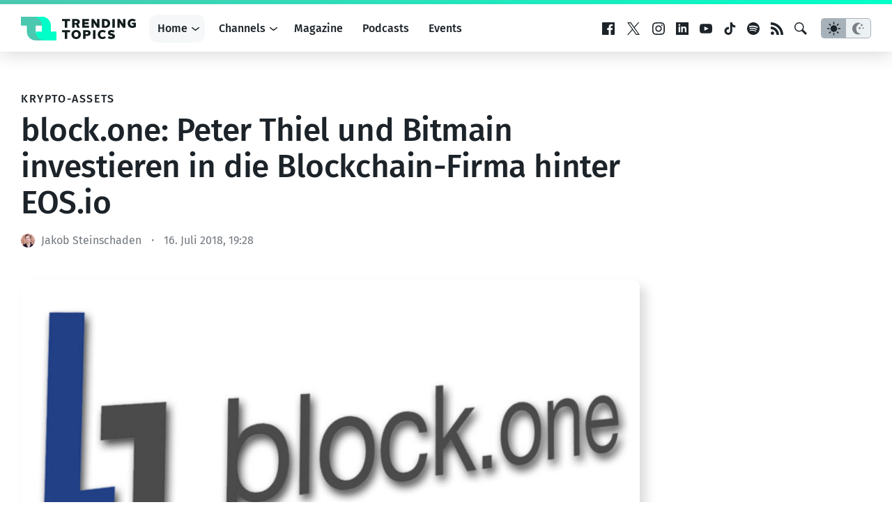

--- FILE ---
content_type: text/html; charset=utf-8
request_url: https://www.google.com/recaptcha/api2/aframe
body_size: 249
content:
<!DOCTYPE HTML><html><head><meta http-equiv="content-type" content="text/html; charset=UTF-8"></head><body><script nonce="LGoRrApTWAYkTtdhj24jFw">/** Anti-fraud and anti-abuse applications only. See google.com/recaptcha */ try{var clients={'sodar':'https://pagead2.googlesyndication.com/pagead/sodar?'};window.addEventListener("message",function(a){try{if(a.source===window.parent){var b=JSON.parse(a.data);var c=clients[b['id']];if(c){var d=document.createElement('img');d.src=c+b['params']+'&rc='+(localStorage.getItem("rc::a")?sessionStorage.getItem("rc::b"):"");window.document.body.appendChild(d);sessionStorage.setItem("rc::e",parseInt(sessionStorage.getItem("rc::e")||0)+1);localStorage.setItem("rc::h",'1769147082208');}}}catch(b){}});window.parent.postMessage("_grecaptcha_ready", "*");}catch(b){}</script></body></html>

--- FILE ---
content_type: application/javascript
request_url: https://www.trendingtopics.eu/wp-content/themes/trendingtopics/js/privacy-config.js?v=2
body_size: 1381
content:
var klaroConfig = {
	lang: "de",
	noticeAsModal: true,
	noAutoLoad: false,
    testing: false,
	groupByPurpose: true,
    elementID: 'klaro',
    storageMethod: 'cookie',
    storageName: 'klaro',
    htmlTexts: false,
    cookieExpiresAfterDays: 90,
    default: false,
    acceptAll: true,
    hideDeclineAll: true,
    hideLearnMore: false,
	hideToggleAllSlider: true,
    translations: {
    	de: {
		    acceptSelected: 'Einstellungen speichern',
    	    privacyPolicyUrl: '/datenschutz',
    	    consentNotice: {
			    title: 'Datenschutz-Einstellungen',
    	        description: 'Wir verwenden Cookies und Drittanbieter-Dienste, um dir die bestmögliche Erfahrung auf unserer Website zu bieten. Unter "Einstellungen anpassen" kannst du mehr über die verwendeten Dienste und Cookies erfahren und sie de-/aktivieren. Du kannst die Präferenzen außerdem jederzeit in unserer Datenschuzterklärung anpassen.',
				learnMore: 'Einstellungen anpassen'
    		},
    		consentModal: {
                title: 'Datenschutz-Einstellungen',
    	        description: 'Wir verwenden Cookies und Drittanbieter-Dienste, um dir die bestmögliche Erfahrung auf unserer Website zu bieten. ',
                privacyPolicy: {
                    name: "Datenschutzerklärung",
                    text: "Du kannst deine Präferenzen jederzeit in unserer {privacyPolicy} anpassen."
                }
    		},
			decline: 'ablehnen',
			ok: 'Alle akzeptieren',
            privacyPolicy: {
                name: "Datenschutzerklärung",
                text: "Du kannst deine Präferenzen jederzeit in unserer {privacyPolicy} anpassen."
            },
			purposeItem: {
		        service: 'Service',
		        services: 'Services'
			},
    		purposes: {
				functional: {
    	            title: 'Funktionale Services',
					description: 'Diese Dienste sind für die korrekte Funktion dieser Website unerlässlich. Sie können sie hier nicht deaktivieren, da der Dienst sonst nicht richtig funktionieren würde.'
				},
    		    optimization: {
    	            title: 'Optimierung',
					description: 'Diese Dienste verarbeiten personenbezogene Daten, um den von dieser Website angebotenen Service zu optimieren.'
    		    },
				marketing: {
    	            title: 'Marketing',
					description: 'Diese Dienste verarbeiten personenbezogene Daten, mithilfe derer die Anzeige personalisierter Werbung oder anderer interessenbasierter Inhalte auf fremden Webseiten ermöglicht wird.'
				}
    		}
    	}
    },
    services: [
        {
            name: 'google-tag-manager',
            default: true,
            translations: {
                zz: {
                    title: 'Google Tag Manager'
                }
            },
            purposes: ['functional'],
            required: true,
            optOut: true,
            onlyOnce: true
        },
        {
            name: 'google-analytics',
            translations: {
                zz: {
                    title: 'Google Analytics'
                }
            },
            purposes: ['optimization']
        },
        {
            name: 'embeds',
            translations: {
                zz: {
                    title: 'Social-Embeds & Videos'
                }
            },
            callback: function(consent){
                if(consent !== false){
                    privacyEmbedContent();
                }
            },
            purposes: ['marketing']
        },
        {
            name: 'facebook-pixel',
            translations: {
                zz: {
                    title: 'Facebook Pixel'
                }
            },
            purposes: ['marketing']
        },
        {
            name: 'doubleclick-campaign-manager',
            translations: {
                zz: {
                    title: 'DoubleClick Campaign Manager'
                }
            },
            purposes: ['marketing']
        }
    ],
    callback: function(consent, service) {
        if(consent !== false){
            window.dataLayer.push({'event' : 'consent-'+ service.name});
        }
    }
};

var privacyEmbedContent = function() {
	var embeds = document.querySelectorAll(".embed-container.no-consent");
    
    if(embeds.length > 0){
		for (var i = 0; i < embeds.length; i++) {
            if(embeds[i].dataset.embed !== null){
                embeds[i].classList.remove("no-consent");
                embeds[i].innerHTML = embeds[i].dataset.embed;
                
                var scripts = embeds[i].getElementsByTagName('script');
                var j = -1;
                while ( ++j < scripts.length ) {                                    
                    
                    var script  = document.createElement("script");
                    script.text = scripts[j].innerHTML;
            
                    var k = -1, attrs = scripts[j].attributes, attr;
                    while ( ++k < attrs.length ) {                                    
                          script.setAttribute( (attr = attrs[k]).name, attr.value );
                    }
                    
                    scripts[j].parentNode.replaceChild(script, scripts[j]);
                }
            }
        }
    }
}
